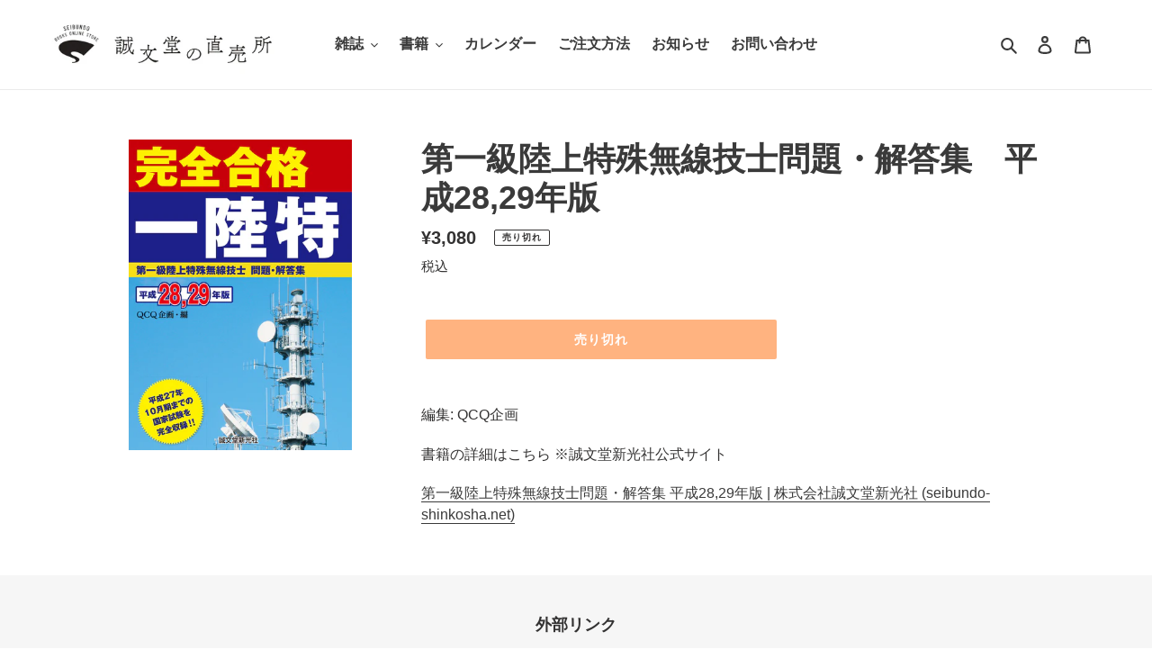

--- FILE ---
content_type: application/x-javascript; charset=utf-8
request_url: https://bundler.nice-team.net/app/shop/status/seibundo-shop.myshopify.com.js?1768979955
body_size: -352
content:
var bundler_settings_updated='1634623972';